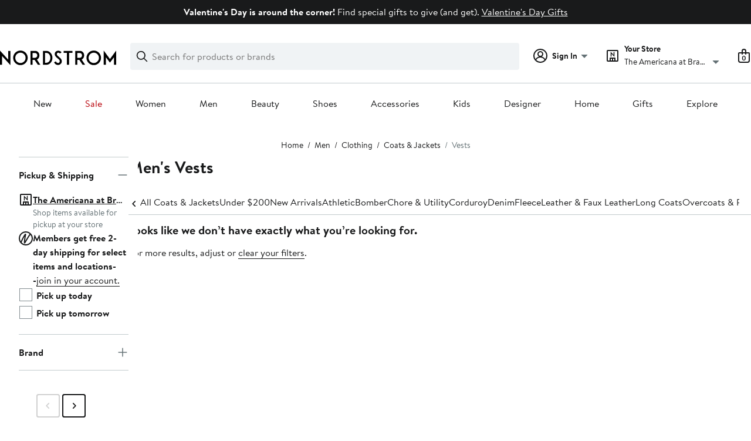

--- FILE ---
content_type: text/css; charset=utf-8
request_url: https://www.nordstrom.com/static/nordstrom/res/v3/d5829a254578d9ec.d5.css
body_size: 3197
content:
.Yk5J_{display:flex;flex-direction:row;align-items:last baseline;justify-content:space-between}.ncY0w{align-self:flex-end}.GmokF{color:#191a1b;color:var(--ndls-color-foreground-default,#000)}.KfMXR{display:flex;flex-direction:column;align-items:center}.KfMXR>:not(:last-child){margin-bottom:8px;margin-bottom:var(--ndls-layout-space-2)}.wr0oD{display:inline-block;margin-top:8px;margin-top:var(--ndls-layout-space-2,8px);width:-moz-fit-content;width:fit-content}.D3SR3{display:flex;flex-direction:column}.D3SR3,.Yk5J_{position:relative}.rjGCu{color:#647175;color:var(--ndls-color-foreground-subtle);font-size:0.875rem;font-size:var(--ndls-text-body-desktop-small-size)}.AQpyp{display:flex;flex-direction:column;font-size:1rem;font-size:var(--ndls-text-body-desktop-medium-size);color:#191a1b;color:var(--ndls-color-foreground-default)}.YoCnx{font-weight:400;font-weight:var(--ndls-text-body-desktop-small-weight)}.AQpyp>:not(:last-child){margin-bottom:24px;margin-bottom:var(--ndls-layout-space-5,24px)}.AQpyp ul{margin:0}.VBfKy{font-family:Brandon Text,Arial,sans-serif;font-family:var(--ndls-font-family-default)}.gCrlF{color:#d82508;color:var(--ndls-color-foreground-critical)}.BUtMQ{margin-bottom:48px!important;margin-bottom:var(--ndls-layout-space-8,48px)!important}.QMdK4{margin-bottom:24px;margin-bottom:var(--ndls-layout-space-5,24px)}.lfdQM{display:flex;gap:12px;gap:var(--ndls-layout-space-3,12px);margin-bottom:0px!important}.zOdaJ{font-weight:400}.vzzJT{margin-bottom:0px!important}.Iut0G{display:flex;justify-content:space-between;align-items:center;padding:5px}.Iut0G svg{flex-shrink:0}._AU06{margin-right:10px}.a__DF{height:70px;align-items:center;text-align:center}.nKdnW{margin:0 0 15;padding:10 0}.QgDjQ{display:flex;flex-direction:column;justify-content:center;align-items:flex-start;width:100%;height:100%}.c2a6v{display:flex;flex-wrap:wrap;justify-content:space-between;align-items:flex-end;margin-bottom:12px}.s0mFr{display:grid;grid-template-columns:2fr 1fr;align-items:center;gap:24px;gap:var(--ndls-layout-space-5,16px);max-width:180px;margin-bottom:32px}.s0mFr svg{flex-shrink:0}.DD1pn{max-height:50px}.sGCB1{margin-bottom:20px}.WPbHF{color:#d82508;color:var(--ndls-color-foreground-critical)}.snHLW{opacity:0.5}.snHLW path{fill:#a4afb2!important;fill:var(--ndls-color-foreground-disabled)!important}.VvoE3{display:flex;flex-direction:column;gap:8px;gap:var(--ndls-layout-space-2,8px);padding:0}.Z3T3P{display:flex;margin-top:2px}.Z3T3P p{margin:0}.Z3T3P g{clip-path:none}.Z3T3P:first-child{margin-top:0}.Z3T3P svg{flex-shrink:0}.cG1fF{height:16px;padding:1px 5px 1px 0;display:inline-block;vertical-align:top;margin-top:-1px}.cG1fF svg{flex-shrink:0}.aQrvy{display:inline-block;vertical-align:top}@media (max-width:768px){.cG1fF{padding:0px 5px 4px 0}}.kJfVJ path{fill:#157e64;fill:var(--ndls-color-foreground-success)}.QVAGO path{fill:#186adc;fill:var(--ndls-color-brand-rack-primary)}.p17WY path{fill:#d82508;fill:var(--ndls-color-foreground-critical)}.Nqwsf{padding-right:10px;padding-left:10px;max-width:270px;min-width:270px;color:#191a1b;color:var(--ndls-color-foreground-default);font-size:14px}.gONxW{margin-left:8px;margin-left:var(--ndls-layout-space-2)}.pyP9S{margin-top:-2px}.iCRo1{display:flex;align-items:center;gap:8px;gap:var(--ndls-layout-space-2)}.Xt9KU{font-size:0.875rem;font-size:var(--ndls-font-size-80);color:#647175;color:var(--ndls-color-foreground-subtle);max-width:300px;line-height:normal}.AcyKk label{display:flex}.eL_Lh,.W0Etw{font-size:1rem;font-size:var(--ndls-font-size-100)}.uIyt0>:not(:last-child){margin-bottom:24px;margin-bottom:var(--ndls-layout-space-5)}.ApttM{max-width:100%}.oU2mQ{display:flex;align-items:center;justify-content:center;padding-block:24px;padding-block:var(--ndls-layout-space-5,24px)}.dI0QO{background-color:#327fef}.FZgAq{max-width:200px}.LSnh1{display:flex;align-items:baseline;white-space:nowrap}.LC7qQ{display:flex;list-style:none;margin:0px;padding:0px}.hDqpI{gap:64px;gap:var(--ndls-layout-space-9,64px)}.Dq_Oy{gap:12px;gap:var(--ndls-layout-space-3,12px)}.ySPPu{display:flex;flex-direction:column;gap:8px;gap:var(--ndls-layout-space-2,8px)}.jCbJV{padding:8px;padding:var(--ndls-layout-space-2,8px);background:hsla(0,0%,100%,0.4)}.XfwYf{display:flex;flex-direction:column;gap:24px;gap:var(--ndls-layout-space-5,24px);list-style:none;margin:0px;padding:0px}._FZ94{width:100%}.CEeLp{padding-bottom:24px;padding-bottom:var(--ndls-layout-space-5,24px);border-bottom:2px solid #dce3e6;border-bottom:2px solid var(--ndls-color-border-disabled)}.zTZQf{margin-bottom:12px;margin-bottom:var(--ndls-layout-space-3,12px)}.Lnfa7{margin-bottom:0px;margin-bottom:var(--ndls-layout-space-0,0px)}.Vhn0a,.zJNbP{margin-bottom:16px;margin-bottom:var(--ndls-layout-space-4,16px)}.IpYBJ{margin-bottom:24px;margin-bottom:var(--ndls-layout-space-5,24px)}.oVgkt{margin-top:4px;margin-top:var(--ndls-layout-space-1,4px);margin-bottom:0px;margin-bottom:var(--ndls-layout-space-0,0px)}.oS6Gg{background:linear-gradient(180deg,#327fef,rgba(50,127,239,0.6));padding:12px 16px 24px;padding:var(--ndls-layout-space-3,12px) var(--ndls-layout-space-4,16px) var(--ndls-layout-space-5,24px) var(--ndls-layout-space-4,16px)}.kfaR4{align-items:stretch;font-size:1rem;font-size:var(--ndls-text-body-desktop-medium-size);color:#191a1b;color:var(--ndls-color-foreground-default)}.kfaR4,.W0Qm_{display:flex;flex-direction:column}.W0Qm_{gap:24px;gap:var(--ndls-layout-space-5,24px)}.AGY0e{margin-top:0}.XmyhN{margin-top:16px;margin-top:var(--ndls-layout-space-4,16px)}.xJrM8{font-weight:400;font-weight:var(--ndls-text-body-desktop-small-weight)}.qxqSO{flex-shrink:0}.qxqSO path{fill:#157e64;fill:var(--ndls-color-foreground-success,#157e64)}.c9EGu{display:flex;justify-content:center;align-items:center;gap:8px;gap:var(--ndls-layout-space-2,8px);min-height:48px;min-height:var(--ndls-layout-space-8,48px);box-sizing:border-box}.bf6Be{font-weight:700;font-weight:var(--ndls-font-weight-bold,600)}.v2zWQ{display:flex;flex-direction:column;font-size:1rem;font-size:var(--ndls-text-body-desktop-medium-size);color:#191a1b;color:var(--ndls-color-foreground-default)}.v2zWQ>:not(:last-child){margin-top:0;margin-bottom:24px;margin-bottom:var(--ndls-layout-space-5)}.v2zWQ p{margin:0}.gdU6_{font-weight:400;font-weight:var(--ndls-text-body-desktop-small-weight)}.UJarA{font-size:12px}.hktBJ.UJarA{font-size:14px}.UJarA+.UJarA{margin-top:20px}.PJmZx.c8Sw0:before{box-shadow:0 0 0 1px #c2cbcd!important;box-shadow:0 0 0 1px var(--ndls-color-border-subtle)!important}.PJmZx{cursor:pointer;margin:0;width:100%;color:#191a1b;color:var(--ndls-color-foreground-default);font-size:12px;display:block;position:relative;line-height:16px}.hktBJ.PJmZx{font-size:14px;line-height:24px}.PJmZx.mHrB4{display:inline-block;width:auto}.PJmZx+div{display:block;margin:8px 0 0 26px;position:relative;top:-3px}.PJmZx.sO3K9{margin-bottom:0}.PJmZx.sO3K9 div{font-weight:700}.PJmZx input[type=radio]+div{margin:0 0 0 26px;display:inline-block}.hktBJ.PJmZx input[type=radio]+div{margin-left:34px}.PJmZx.mHrB4 input[type=radio]+div{margin:0 26px;display:inline-block}.hktBJ.PJmZx.mHrB4 input[type=radio]+div{margin:0 34px}.PJmZx:before{content:"";width:16px;height:16px;border:1px solid #838d91;border:1px solid var(--ndls-color-border-default);background-color:#fff;background-color:var(--ndls-color-foreground-inverse);position:absolute;display:inline-block;border-radius:50%;box-sizing:border-box}.hktBJ.PJmZx:before{width:24px;height:24px}.PJmZx input[type=radio]{position:absolute;left:-9999px}.PJmZx input[type=radio]:checked+div:before{content:"";position:absolute;top:4px;left:4px;background-color:#191a1b;background-color:var(--ndls-color-border-selected);display:inline-block;width:8px;height:8px;border-radius:50%;border:none}.hktBJ.PJmZx input[type=radio]:checked+div:before{top:6px;left:6px;width:12px;height:12px}.PJmZx.iHFIn input[type=radio]:disabled+div:before{content:"";position:absolute;display:inline-block;height:16px;border-left:1px solid #838d91;border-left:1px solid var(--ndls-color-border-default);transform:translate(-18.5px) rotate(45deg)}.hktBJ.PJmZx.iHFIn input[type=radio]:disabled+div:before{height:24px;transform:translate(-22.5px) rotate(45deg)}.PJmZx:hover:before{box-shadow:0 0 0 1px light-gray;box-shadow:0 0 0 1px #647175;box-shadow:0 0 0 1px var(--ndls-color-background-selected)}.PJmZx.u5fAr:before,.PJmZx:active:before,.PJmZx:focus:before{border-color:#191a1b;border-color:var(--ndls-color-foreground-default);box-shadow:0 0 0 1px #191a1b;box-shadow:0 0 0 1px var(--ndls-color-foreground-default)}.PJmZx.iHFIn:before,.PJmZx.iHFIn:hover:before{border-color:#838d91;border-color:var(--ndls-color-border-default);box-shadow:none}.PJmZx+.PJmZx{margin-top:20px}@media only screen and (max-width:768px){.PJmZx,.UJarA{font-size:14px}.PJmZx{line-height:24px}.PJmZx:before{height:24px;width:24px;top:0}.PJmZx+div{top:-6px}.PJmZx+div,.PJmZx.mHrB4 input[type=radio]+div,.PJmZx input[type=radio]+div{margin-left:34px}.PJmZx input[type=radio]:checked+div:before{width:12px;height:12px;top:6px;left:6px}}.CrvJG{display:flex;flex-direction:column;align-items:stretch;font-size:1rem;font-size:var(--ndls-text-body-desktop-medium-size);color:#191a1b;color:var(--ndls-color-foreground-default)}.CrvJG>:not(:last-child){margin-top:0;margin-bottom:24px;margin-bottom:var(--ndls-layout-space-5)}.uZjZU,.WUZi0{margin-top:8px!important;margin-top:var(--ndls-layout-space-2)!important}.WUZi0>:not(:last-child){margin-bottom:12px;margin-bottom:var(--ndls-layout-space-3)}.r7zZg{color:#647175;color:var(--ndls-color-foreground-subtle)}.JdfyZ{font-weight:400;font-weight:var(--ndls-text-body-desktop-small-weight)}.cfXdt{display:flex;flex-direction:column;gap:12px;gap:var(--ndls-layout-space-3,12px)}.wkwDm{margin-bottom:16px;margin-bottom:var(--ndls-layout-space-4,16px)}.IQfkq:empty,.t7gJ9:empty{display:none}.IQfkq{margin-bottom:24px;margin-bottom:var(--ndls-layout-space-5,24px)}.t7gJ9{margin-top:24px;margin-top:var(--ndls-layout-space-5,24px)}.RhEwD{margin-bottom:24px;margin-bottom:var(--ndls-layout-space-5,24px)}.lRSZa{width:100%;--break-height:1px;max-height:1px;max-height:var(--break-height,1px);min-height:1px;min-height:var(--break-height,1px)}.Htjou{background-color:#e3e3e3;background-color:var(--enticement-background-color-gray,#e3e3e3)}.TzvaT{background-color:#c2cbcd;background-color:var(--ndls-color-border-subtle,#c2cbcd)}.rPZYy,.W1XjA{display:flex;flex-direction:column;color:#191a1b;color:var(--ndls-color-foreground-default)}.rPZYy,.W1XjA>:not(:last-child){margin-top:0}.rPZYy>:not(:last-child){margin-top:0;margin-bottom:24px;margin-bottom:var(--ndls-layout-space-5,24px)}.W1XjA>:not(:last-child){margin-bottom:12px;margin-bottom:var(--ndls-layout-space-3,12px,24px)}.hHrga{margin-bottom:16px;margin-bottom:var(--ndls-layout-space-4,16px)}.qia3z{margin-bottom:12px;margin-bottom:var(--ndls-layout-space-3,12px)}.qia3z svg{margin-top:4px;margin-top:var(--ndls-layout-space-1)}.qia3z svg,.qpn2O svg{flex-shrink:0}.qpn2O{display:flex;align-items:center}.L0UwY{margin-right:10px}.nPoUs{font-size:1rem;font-size:var(--ndls-font-size-100);margin-bottom:20px}.JlQns input{padding-right:4.375rem!important}.wya0Z{margin-bottom:0.625rem;margin-top:1.25rem;position:relative}.TcxIl{font-weight:700;font-weight:var(--ndls-font-weight-bold)}.NqVKx{margin-bottom:24px;margin-bottom:var(--ndls-layout-space-5)}.kP72j{padding-top:16px;padding-top:var(--ndls-layout-space-4)}.hXvLn{margin-right:12px;margin-right:var(--ndls-layout-space-3)}.w_Dtg{display:inline-block;vertical-align:middle}.FbLlh,.OTEO2{font-size:0.875rem;font-size:var(--ndls-font-size-80)}.hMoup{display:inline-block;margin-top:8px;margin-top:var(--ndls-layout-space-2)}.hCPYo{height:50px}.TzCnk{display:flex}.TzCnk svg{flex-shrink:0}.HRDLm{display:flex;flex-direction:column;margin-top:16px;margin-top:var(--ndls-layout-space-4,16px)}.SwDhS{border:2px solid;border:var(--ndls-border-width-20,2px) solid}.OSWcJ{color:#647175;color:var(--ndls-color-foreground-subtle);font-size:0.875rem;font-size:var(--ndls-font-size-80);line-height:1.25rem;line-height:var(--ndls-line-height-80);margin-top:8px;margin-top:var(--ndls-layout-space-2);margin-bottom:0px;margin-bottom:var(--ndls-layout-space-0)}.QKqpB{height:160px;height:var(--ndls-layout-space-12);position:relative}.ezgZT,.qPIal{margin-top:12px;margin-top:var(--ndls-layout-space-3,12px)}.ezgZT{display:flex;flex-direction:column}.zKCcy{margin-bottom:8px!important;margin-bottom:var(--ndls-layout-space-2,8px)!important}.Z_TSC{margin-bottom:0!important}.MU5k1{margin-top:16px!important;margin-top:var(--ndls-layout-space-4,16px)!important;margin-bottom:16px!important;margin-bottom:var(--ndls-layout-space-4,16px)!important}.xTQkZ{margin-bottom:8px;margin-bottom:var(--ndls-layout-space-2,8px)}.k2bdf{display:flex;flex-direction:column}.RL9hd{margin-bottom:16px!important;margin-bottom:var(--ndls-layout-space-4,16px)!important}.bWCbz{display:flex;align-items:center;justify-content:center}@media (max-width:414px){.bWCbz{min-width:200px}}.fdA86{display:flex;flex-direction:column;align-items:stretch;color:#191a1b;color:var(--ndls-color-foreground-default)}.fdA86>:not(:first-child):not(:last-child){margin-top:0;margin-bottom:24px;margin-bottom:var(--ndls-layout-space-5,24px)}.fdA86>:first-child{margin-bottom:8px;margin-bottom:var(--ndls-layout-space-2,8px)}.YKZZh{margin-top:8px;margin-top:var(--ndls-layout-space-2,8px)}.eyoun,.oRgzO{padding-left:8px;padding-left:var(--ndls-layout-space-2,8px)}.oRgzO{padding-bottom:8px;padding-bottom:var(--ndls-layout-space-2,8px)}.sVKpT{color:#647175;color:var(--ndls-color-foreground-subtle)}.FBSEI>*,.lTfY7>:last-child{font-size:1rem;font-size:var(--ndls-font-size-100)}.LxiUC{display:flex;align-items:flex-start;color:#d82508;color:var(--ndls-color-foreground-critical)}.LxiUC>:not(:last-child){margin-right:12px;margin-right:var(--ndls-layout-space-3)}.LxiUC svg{margin-top:0px;margin-top:var(--ndls-layout-space-0)}.lxYSr path{fill:#d82508;fill:var(--ndls-color-foreground-critical)}.ozvls{margin:0 17px 8px 0;font-weight:700}.ozvls,.ueci2{max-width:246px;max-height:168px}.ueci2{margin:8px 0 0}.Dzrbc{padding-left:3px}.bx_yM{line-height:8px}.PxG4E{display:flex;align-items:center;gap:16px;gap:var(--ndls-layout-space-4,16px)}.AcHqG{color:#647175;color:var(--ndls-color-foreground-subtle,#647175);font-weight:700}.ud7Gy{display:flex;flex-direction:column}.fZsp3{display:flex;align-items:flex-start}.Mm2DC{height:30px;margin-right:10px;width:60px}.eKBcG>svg{width:25px;height:25px;margin-right:10px}.xqywe{height:unset;max-height:calc(80vh - 2px)}.bIiLJ{margin-bottom:12px!important;margin-bottom:var(--ndls-layout-space-3,12px)!important}.GeoyB{border:1px solid #186adc;border:1px solid var(--ndls-color-brand-rack-primary)}.GeoyB button{width:100%}.DYgKE a{color:#191a1b;color:var(--ndls-color-foreground-default)}.sopgR p{margin-bottom:10px}.kqLv5 h1{font-size:1.5rem;font-size:var(--ndls-text-header-desktop-medium-size)}.kqLv5 h2{margin:25px 0 5px}.xnqsj{color:#a4afb2!important;color:var(--ndls-color-foreground-disabled)!important}.bxMdT{position:relative;display:flex;align-items:center;justify-content:center;min-height:120px}.ftPu6{margin-top:8px;margin-top:var(--ndls-layout-space-2);color:#d82508!important;color:var(--ndls-color-foreground-critical)!important}.PCuWv{display:flex;align-items:flex-start}.K2PiQ{padding-left:32px;padding-left:var(--ndls-layout-space-6)}.XCbh8{vertical-align:middle;padding-right:8px;padding-right:var(--ndls-layout-space-2)}.XCbh8 path{fill:#d82508;fill:var(--ndls-color-foreground-critical)}.lFqsS{max-height:0}.BiWzr,.lFqsS{margin-bottom:8px;margin-bottom:var(--ndls-layout-space-2,8px)}.rLIH0{margin-bottom:16px;margin-bottom:var(--ndls-layout-space-4,16px)}.ks7hV{margin:0}.Eqvf6{display:flex;flex-direction:column;min-width:290px}.pHj3Y{display:flex;align-items:center}.sK2PX{margin-bottom:3px}.MJ8kr{display:flex;flex-direction:column}.DNhp0{margin-bottom:16px;margin-bottom:var(--ndls-layout-space-4,16px)}.jkuHn,.WRb9S,.wsW63{margin-bottom:12px;margin-bottom:var(--ndls-layout-space-3,12px)}.fMVw7{margin:0}@media (max-width:414px){.DNhp0{margin-bottom:24px;margin-bottom:var(--ndls-layout-space-5,24px)}}.Bken_{margin-top:8px;margin-top:var(--ndls-layout-space-2,8px);color:#647175;color:var(--ndls-color-foreground-subtle,#647175)}.aY1uC{margin-top:16px;margin-top:var(--ndls-layout-space-4,16px)}.WTiYb{margin-top:24px;margin-top:var(--ndls-layout-space-5,24px)}.PaUI8{margin-top:16px;margin-top:var(--ndls-layout-space-4,16px);margin-bottom:24px;margin-bottom:var(--ndls-layout-space-5,24px)}